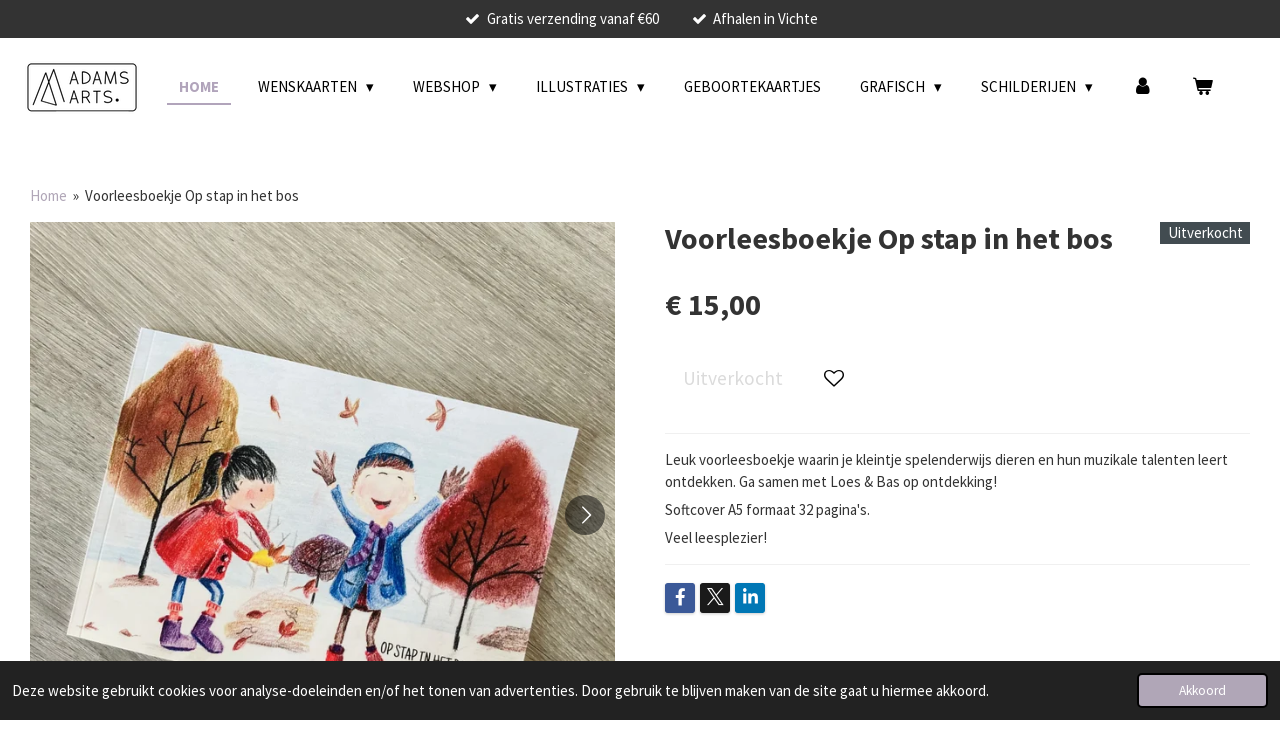

--- FILE ---
content_type: text/html; charset=UTF-8
request_url: https://www.annelienadamsarts.be/product/3057991/voorleesboekje-op-stap-in-het-bos
body_size: 15744
content:
<!DOCTYPE html>
<html lang="nl">
    <head>
        <meta http-equiv="Content-Type" content="text/html; charset=utf-8">
        <meta name="viewport" content="width=device-width, initial-scale=1.0, maximum-scale=5.0">
        <meta http-equiv="X-UA-Compatible" content="IE=edge">
        <link rel="canonical" href="https://www.annelienadamsarts.be/product/3057991/voorleesboekje-op-stap-in-het-bos">
        <link rel="sitemap" type="application/xml" href="https://www.annelienadamsarts.be/sitemap.xml">
        <meta property="og:title" content="Voorleesboekje Op stap in het bos | Adams Arts">
        <meta property="og:url" content="https://www.annelienadamsarts.be/product/3057991/voorleesboekje-op-stap-in-het-bos">
        <base href="https://www.annelienadamsarts.be/">
        <meta name="description" property="og:description" content="Leuk voorleesboekje waarin je kleintje spelenderwijs dieren en hun muzikale talenten leert ontdekken. Ga samen met Loes &amp;amp; Bas op ontdekking!
Softcover A5 formaat 32 pagina&#039;s.
Veel leesplezier!">
                <script nonce="0125ac54977716bcd6244f216d64f680">
            
            window.JOUWWEB = window.JOUWWEB || {};
            window.JOUWWEB.application = window.JOUWWEB.application || {};
            window.JOUWWEB.application = {"backends":[{"domain":"jouwweb.nl","freeDomain":"jouwweb.site"},{"domain":"webador.com","freeDomain":"webadorsite.com"},{"domain":"webador.de","freeDomain":"webadorsite.com"},{"domain":"webador.fr","freeDomain":"webadorsite.com"},{"domain":"webador.es","freeDomain":"webadorsite.com"},{"domain":"webador.it","freeDomain":"webadorsite.com"},{"domain":"jouwweb.be","freeDomain":"jouwweb.site"},{"domain":"webador.ie","freeDomain":"webadorsite.com"},{"domain":"webador.co.uk","freeDomain":"webadorsite.com"},{"domain":"webador.at","freeDomain":"webadorsite.com"},{"domain":"webador.be","freeDomain":"webadorsite.com"},{"domain":"webador.ch","freeDomain":"webadorsite.com"},{"domain":"webador.ch","freeDomain":"webadorsite.com"},{"domain":"webador.mx","freeDomain":"webadorsite.com"},{"domain":"webador.com","freeDomain":"webadorsite.com"},{"domain":"webador.dk","freeDomain":"webadorsite.com"},{"domain":"webador.se","freeDomain":"webadorsite.com"},{"domain":"webador.no","freeDomain":"webadorsite.com"},{"domain":"webador.fi","freeDomain":"webadorsite.com"},{"domain":"webador.ca","freeDomain":"webadorsite.com"},{"domain":"webador.ca","freeDomain":"webadorsite.com"},{"domain":"webador.pl","freeDomain":"webadorsite.com"},{"domain":"webador.com.au","freeDomain":"webadorsite.com"},{"domain":"webador.nz","freeDomain":"webadorsite.com"}],"editorLocale":"nl-BE","editorTimezone":"Europe\/Brussels","editorLanguage":"nl","analytics4TrackingId":"G-E6PZPGE4QM","analyticsDimensions":[],"backendDomain":"www.jouwweb.nl","backendShortDomain":"jouwweb.nl","backendKey":"jouwweb-nl","freeWebsiteDomain":"jouwweb.site","noSsl":false,"build":{"reference":"a70999d"},"linkHostnames":["www.jouwweb.nl","www.webador.com","www.webador.de","www.webador.fr","www.webador.es","www.webador.it","www.jouwweb.be","www.webador.ie","www.webador.co.uk","www.webador.at","www.webador.be","www.webador.ch","fr.webador.ch","www.webador.mx","es.webador.com","www.webador.dk","www.webador.se","www.webador.no","www.webador.fi","www.webador.ca","fr.webador.ca","www.webador.pl","www.webador.com.au","www.webador.nz"],"assetsUrl":"https:\/\/assets.jwwb.nl","loginUrl":"https:\/\/www.jouwweb.nl\/inloggen","publishUrl":"https:\/\/www.jouwweb.nl\/v2\/website\/1679215\/publish-proxy","adminUserOrIp":false,"pricing":{"plans":{"lite":{"amount":"700","currency":"EUR"},"pro":{"amount":"1200","currency":"EUR"},"business":{"amount":"2400","currency":"EUR"}},"yearlyDiscount":{"price":{"amount":"0","currency":"EUR"},"ratio":0,"percent":"0%","discountPrice":{"amount":"0","currency":"EUR"},"termPricePerMonth":{"amount":"0","currency":"EUR"},"termPricePerYear":{"amount":"0","currency":"EUR"}}},"hcUrl":{"add-product-variants":"https:\/\/help.jouwweb.nl\/hc\/nl\/articles\/28594307773201","basic-vs-advanced-shipping":"https:\/\/help.jouwweb.nl\/hc\/nl\/articles\/28594268794257","html-in-head":"https:\/\/help.jouwweb.nl\/hc\/nl\/articles\/28594336422545","link-domain-name":"https:\/\/help.jouwweb.nl\/hc\/nl\/articles\/28594325307409","optimize-for-mobile":"https:\/\/help.jouwweb.nl\/hc\/nl\/articles\/28594312927121","seo":"https:\/\/help.jouwweb.nl\/hc\/nl\/sections\/28507243966737","transfer-domain-name":"https:\/\/help.jouwweb.nl\/hc\/nl\/articles\/28594325232657","website-not-secure":"https:\/\/help.jouwweb.nl\/hc\/nl\/articles\/28594252935825"}};
            window.JOUWWEB.brand = {"type":"jouwweb","name":"JouwWeb","domain":"JouwWeb.nl","supportEmail":"support@jouwweb.nl"};
                    
                window.JOUWWEB = window.JOUWWEB || {};
                window.JOUWWEB.websiteRendering = {"locale":"nl-NL","timezone":"Europe\/Brussels","routes":{"api\/upload\/product-field":"\/_api\/upload\/product-field","checkout\/cart":"\/winkelwagen","payment":"\/bestelling-afronden\/:publicOrderId","payment\/forward":"\/bestelling-afronden\/:publicOrderId\/forward","public-order":"\/bestelling\/:publicOrderId","checkout\/authorize":"\/winkelwagen\/authorize\/:gateway","wishlist":"\/verlanglijst"}};
                                                    window.JOUWWEB.website = {"id":1679215,"locale":"nl-NL","enabled":true,"title":"Adams Arts","hasTitle":true,"roleOfLoggedInUser":null,"ownerLocale":"nl-BE","plan":"business","freeWebsiteDomain":"jouwweb.site","backendKey":"jouwweb-be","currency":"EUR","defaultLocale":"nl-NL","url":"https:\/\/www.annelienadamsarts.be\/","homepageSegmentId":6286457,"category":"webshop","isOffline":false,"isPublished":true,"locales":["nl-NL"],"allowed":{"ads":false,"credits":true,"externalLinks":true,"slideshow":true,"customDefaultSlideshow":true,"hostedAlbums":true,"moderators":true,"mailboxQuota":10,"statisticsVisitors":true,"statisticsDetailed":true,"statisticsMonths":-1,"favicon":true,"password":true,"freeDomains":2,"freeMailAccounts":1,"canUseLanguages":false,"fileUpload":true,"legacyFontSize":false,"webshop":true,"products":-1,"imageText":false,"search":true,"audioUpload":true,"videoUpload":5000,"allowDangerousForms":false,"allowHtmlCode":true,"mobileBar":true,"sidebar":true,"poll":false,"allowCustomForms":true,"allowBusinessListing":true,"allowCustomAnalytics":true,"allowAccountingLink":true,"digitalProducts":true,"sitemapElement":false},"mobileBar":{"enabled":true,"theme":"dark","email":{"active":true,"value":"annelienadams@hotmail.com"},"location":{"active":false},"phone":{"active":false},"whatsapp":{"active":false},"social":{"active":true,"network":"instagram","value":"annelienadamsarts"}},"webshop":{"enabled":true,"currency":"EUR","taxEnabled":true,"taxInclusive":true,"vatDisclaimerVisible":false,"orderNotice":"<p>Voor je bestelling kan je kiezen voor [1] ophalen in Vichte of [2] verzending.<\/p>","orderConfirmation":"<p>Hartelijk bedankt voor je bestelling!<\/p>\r\n<p>Ik maak zo snel mogelijk jouw bestelling klaar om het op de post te doen. Mochten er nog vragen zijn, dan kan je me steeds contacteren via <a href=\"mailto:hello@annelienadamsarts.be\">hello@annelienadamsarts.be<\/a>.<\/p>\r\n<p><br \/>Liefs,<br \/>Annelien Adams<\/p>","freeShipping":true,"freeShippingAmount":"60.00","shippingDisclaimerVisible":false,"pickupAllowed":true,"couponAllowed":true,"detailsPageAvailable":true,"socialMediaVisible":true,"termsPage":6286862,"termsPageUrl":"\/algemene-voorwaarden","extraTerms":null,"pricingVisible":true,"orderButtonVisible":true,"shippingAdvanced":true,"shippingAdvancedBackEnd":true,"soldOutVisible":true,"backInStockNotificationEnabled":false,"canAddProducts":true,"nextOrderNumber":448,"allowedServicePoints":[],"sendcloudConfigured":true,"sendcloudFallbackPublicKey":"a3d50033a59b4a598f1d7ce7e72aafdf","taxExemptionAllowed":true,"invoiceComment":null,"emptyCartVisible":true,"minimumOrderPrice":null,"productNumbersEnabled":false,"wishlistEnabled":true,"hideTaxOnCart":false},"isTreatedAsWebshop":true};                            window.JOUWWEB.cart = {"products":[],"coupon":null,"shippingCountryCode":null,"shippingChoice":null,"breakdown":[]};                            window.JOUWWEB.scripts = ["website-rendering\/webshop"];                        window.parent.JOUWWEB.colorPalette = window.JOUWWEB.colorPalette;
        </script>
                <title>Voorleesboekje Op stap in het bos | Adams Arts</title>
                                            <link href="https://primary.jwwb.nl/public/w/o/a/temp-wionxsrdhczcjyliaynh/touch-icon-iphone.png?bust=1603462046" rel="apple-touch-icon" sizes="60x60">                                                <link href="https://primary.jwwb.nl/public/w/o/a/temp-wionxsrdhczcjyliaynh/touch-icon-ipad.png?bust=1603462046" rel="apple-touch-icon" sizes="76x76">                                                <link href="https://primary.jwwb.nl/public/w/o/a/temp-wionxsrdhczcjyliaynh/touch-icon-iphone-retina.png?bust=1603462046" rel="apple-touch-icon" sizes="120x120">                                                <link href="https://primary.jwwb.nl/public/w/o/a/temp-wionxsrdhczcjyliaynh/touch-icon-ipad-retina.png?bust=1603462046" rel="apple-touch-icon" sizes="152x152">                                                <link href="https://primary.jwwb.nl/public/w/o/a/temp-wionxsrdhczcjyliaynh/favicon.png?bust=1603462046" rel="shortcut icon">                                                <link href="https://primary.jwwb.nl/public/w/o/a/temp-wionxsrdhczcjyliaynh/favicon.png?bust=1603462046" rel="icon">                                        <meta property="og:image" content="https&#x3A;&#x2F;&#x2F;primary.jwwb.nl&#x2F;public&#x2F;w&#x2F;o&#x2F;a&#x2F;temp-wionxsrdhczcjyliaynh&#x2F;8gqjok&#x2F;IMG_3825.jpg&#x3F;enable-io&#x3D;true&amp;enable&#x3D;upscale&amp;fit&#x3D;bounds&amp;width&#x3D;1200">
                    <meta property="og:image" content="https&#x3A;&#x2F;&#x2F;primary.jwwb.nl&#x2F;public&#x2F;w&#x2F;o&#x2F;a&#x2F;temp-wionxsrdhczcjyliaynh&#x2F;wvy85f&#x2F;IMG_3826.jpg&#x3F;enable-io&#x3D;true&amp;enable&#x3D;upscale&amp;fit&#x3D;bounds&amp;width&#x3D;1200">
                    <meta property="og:image" content="https&#x3A;&#x2F;&#x2F;primary.jwwb.nl&#x2F;public&#x2F;w&#x2F;o&#x2F;a&#x2F;temp-wionxsrdhczcjyliaynh&#x2F;0sjmjl&#x2F;IMG_3827.jpg&#x3F;enable-io&#x3D;true&amp;enable&#x3D;upscale&amp;fit&#x3D;bounds&amp;width&#x3D;1200">
                    <meta property="og:image" content="https&#x3A;&#x2F;&#x2F;primary.jwwb.nl&#x2F;public&#x2F;w&#x2F;o&#x2F;a&#x2F;temp-wionxsrdhczcjyliaynh&#x2F;6p4aya&#x2F;IMG_3828.jpg&#x3F;enable-io&#x3D;true&amp;enable&#x3D;upscale&amp;fit&#x3D;bounds&amp;width&#x3D;1200">
                    <meta property="og:image" content="https&#x3A;&#x2F;&#x2F;primary.jwwb.nl&#x2F;public&#x2F;w&#x2F;o&#x2F;a&#x2F;temp-wionxsrdhczcjyliaynh&#x2F;21137p&#x2F;IMG_3829.jpg&#x3F;enable-io&#x3D;true&amp;enable&#x3D;upscale&amp;fit&#x3D;bounds&amp;width&#x3D;1200">
                    <meta property="og:image" content="https&#x3A;&#x2F;&#x2F;primary.jwwb.nl&#x2F;public&#x2F;w&#x2F;o&#x2F;a&#x2F;temp-wionxsrdhczcjyliaynh&#x2F;h9o7qb&#x2F;IMG_3831.jpg&#x3F;enable-io&#x3D;true&amp;enable&#x3D;upscale&amp;fit&#x3D;bounds&amp;width&#x3D;1200">
                    <meta property="og:image" content="https&#x3A;&#x2F;&#x2F;primary.jwwb.nl&#x2F;public&#x2F;w&#x2F;o&#x2F;a&#x2F;temp-wionxsrdhczcjyliaynh&#x2F;srlcmw&#x2F;IMG_3832.jpg&#x3F;enable-io&#x3D;true&amp;enable&#x3D;upscale&amp;fit&#x3D;bounds&amp;width&#x3D;1200">
                    <meta property="og:image" content="https&#x3A;&#x2F;&#x2F;primary.jwwb.nl&#x2F;public&#x2F;w&#x2F;o&#x2F;a&#x2F;temp-wionxsrdhczcjyliaynh&#x2F;pgtupo&#x2F;IMG_3833.jpg&#x3F;enable-io&#x3D;true&amp;enable&#x3D;upscale&amp;fit&#x3D;bounds&amp;width&#x3D;1200">
                    <meta property="og:image" content="https&#x3A;&#x2F;&#x2F;primary.jwwb.nl&#x2F;public&#x2F;w&#x2F;o&#x2F;a&#x2F;temp-wionxsrdhczcjyliaynh&#x2F;3mh9xi&#x2F;IMG_3834.jpg&#x3F;enable-io&#x3D;true&amp;enable&#x3D;upscale&amp;fit&#x3D;bounds&amp;width&#x3D;1200">
                    <meta property="og:image" content="https&#x3A;&#x2F;&#x2F;primary.jwwb.nl&#x2F;public&#x2F;w&#x2F;o&#x2F;a&#x2F;temp-wionxsrdhczcjyliaynh&#x2F;ik-koop-belgisch-sticker-01-2-high.webp">
                                    <meta name="twitter:card" content="summary_large_image">
                        <meta property="twitter:image" content="https&#x3A;&#x2F;&#x2F;primary.jwwb.nl&#x2F;public&#x2F;w&#x2F;o&#x2F;a&#x2F;temp-wionxsrdhczcjyliaynh&#x2F;8gqjok&#x2F;IMG_3825.jpg&#x3F;enable-io&#x3D;true&amp;enable&#x3D;upscale&amp;fit&#x3D;bounds&amp;width&#x3D;1200">
                                                    <meta name="facebook-domain-verification" content="jgu83p65oeekq6h6rz1w5wf7rqkzu1">
<!-- Meta Pixel Code -->
<script>
  !function(f,b,e,v,n,t,s)
  {if(f.fbq)return;n=f.fbq=function(){n.callMethod?
  n.callMethod.apply(n,arguments):n.queue.push(arguments)};
  if(!f._fbq)f._fbq=n;n.push=n;n.loaded=!0;n.version='2.0';
  n.queue=[];t=b.createElement(e);t.async=!0;
  t.src=v;s=b.getElementsByTagName(e)[0];
  s.parentNode.insertBefore(t,s)}(window, document,'script',
  'https://connect.facebook.net/en_US/fbevents.js');
  fbq('init', '302257792072712');
  fbq('track', 'PageView');
</script>
<noscript><img height="1" width="1" style="display:none" src="https://www.facebook.com/tr?id=302257792072712&amp;ev=PageView&amp;noscript=1"></noscript>
<!-- End Meta Pixel Code -->
                            <script src="https://plausible.io/js/script.manual.js" nonce="0125ac54977716bcd6244f216d64f680" data-turbo-track="reload" defer data-domain="shard15.jouwweb.nl"></script>
<link rel="stylesheet" type="text/css" href="https://gfonts.jwwb.nl/css?display=fallback&amp;family=Source+Sans+Pro%3A400%2C700%2C400italic%2C700italic" nonce="0125ac54977716bcd6244f216d64f680" data-turbo-track="dynamic">
<script src="https://assets.jwwb.nl/assets/build/website-rendering/nl-NL.js?bust=af8dcdef13a1895089e9" nonce="0125ac54977716bcd6244f216d64f680" data-turbo-track="reload" defer></script>
<script src="https://assets.jwwb.nl/assets/website-rendering/runtime.d9e65c74d3b5e295ad0f.js?bust=5de238b33c4b1a20f3c0" nonce="0125ac54977716bcd6244f216d64f680" data-turbo-track="reload" defer></script>
<script src="https://assets.jwwb.nl/assets/website-rendering/103.3d75ec3708e54af67f50.js?bust=cb0aa3c978e146edbd0d" nonce="0125ac54977716bcd6244f216d64f680" data-turbo-track="reload" defer></script>
<script src="https://assets.jwwb.nl/assets/website-rendering/main.6c004a767490927f72a8.js?bust=0aecfeb21e6e5b700b49" nonce="0125ac54977716bcd6244f216d64f680" data-turbo-track="reload" defer></script>
<link rel="preload" href="https://assets.jwwb.nl/assets/website-rendering/styles.f78188d346eb1faf64a5.css?bust=7a6e6f2cb6becdc09bb5" as="style">
<link rel="preload" href="https://assets.jwwb.nl/assets/website-rendering/fonts/icons-website-rendering/font/website-rendering.woff2?bust=bd2797014f9452dadc8e" as="font" crossorigin>
<link rel="preconnect" href="https://gfonts.jwwb.nl">
<link rel="stylesheet" type="text/css" href="https://assets.jwwb.nl/assets/website-rendering/styles.f78188d346eb1faf64a5.css?bust=7a6e6f2cb6becdc09bb5" nonce="0125ac54977716bcd6244f216d64f680" data-turbo-track="dynamic">
<link rel="preconnect" href="https://assets.jwwb.nl">
<link rel="stylesheet" type="text/css" href="https://primary.jwwb.nl/public/w/o/a/temp-wionxsrdhczcjyliaynh/style.css?bust=1768389558" nonce="0125ac54977716bcd6244f216d64f680" data-turbo-track="dynamic">    </head>
    <body
        id="top"
        class="jw-is-no-slideshow jw-header-is-image jw-is-segment-product jw-is-frontend jw-is-no-sidebar jw-is-messagebar jw-is-no-touch-device jw-is-no-mobile"
                                    data-jouwweb-page="3057991"
                                                data-jouwweb-segment-id="3057991"
                                                data-jouwweb-segment-type="product"
                                                data-template-threshold="960"
                                                data-template-name="business-banner&#x7C;skew"
                            itemscope
        itemtype="https://schema.org/Product"
    >
                                    <meta itemprop="url" content="https://www.annelienadamsarts.be/product/3057991/voorleesboekje-op-stap-in-het-bos">
        <div class="jw-background"></div>
        <div class="jw-body">
            <div class="jw-mobile-menu jw-mobile-is-logo js-mobile-menu">
            <button
            type="button"
            class="jw-mobile-menu__button jw-mobile-toggle"
            aria-label="Open / sluit menu"
        >
            <span class="jw-icon-burger"></span>
        </button>
        <div class="jw-mobile-header jw-mobile-header--image">
        <a            class="jw-mobile-header-content"
                            href="/"
                        >
                            <img class="jw-mobile-logo jw-mobile-logo--landscape" src="https://primary.jwwb.nl/public/w/o/a/temp-wionxsrdhczcjyliaynh/sot70x/logo-adams-arts-1.png?enable-io=true&amp;enable=upscale&amp;height=70" srcset="https://primary.jwwb.nl/public/w/o/a/temp-wionxsrdhczcjyliaynh/sot70x/logo-adams-arts-1.png?enable-io=true&amp;enable=upscale&amp;height=70 1x, https://primary.jwwb.nl/public/w/o/a/temp-wionxsrdhczcjyliaynh/sot70x/logo-adams-arts-1.png?enable-io=true&amp;enable=upscale&amp;height=140&amp;quality=70 2x" alt="Adams Arts" title="Adams Arts">                                </a>
    </div>

        <a
        href="/winkelwagen"
        class="jw-mobile-menu__button jw-mobile-header-cart">
        <span class="jw-icon-badge-wrapper">
            <span class="website-rendering-icon-basket"></span>
            <span class="jw-icon-badge hidden"></span>
        </span>
    </a>
    
    </div>
            <div class="message-bar message-bar--dark"><div class="message-bar__container"><ul class="message-bar-usps"><li class="message-bar-usps__item"><i class="website-rendering-icon-ok"></i><span>Gratis verzending vanaf €60 </span></li><li class="message-bar-usps__item"><i class="website-rendering-icon-ok"></i><span>Afhalen in Vichte</span></li></ul></div></div><script nonce="0125ac54977716bcd6244f216d64f680">
    JOUWWEB.templateConfig = {
        header: {
            mobileSelector: '.jw-mobile-menu',
            updatePusher: function (headerHeight, state) {
                $('.jw-menu-clone').css('top', headerHeight);
            },
        },
    };
</script>
<header class="header-wrap js-topbar-content-container">
    <div class="header">
        <div class="jw-header-logo">
            <div
    id="jw-header-image-container"
    class="jw-header jw-header-image jw-header-image-toggle"
    style="flex-basis: 124px; max-width: 124px; flex-shrink: 1;"
>
            <a href="/">
        <img id="jw-header-image" data-image-id="82112137" srcset="https://primary.jwwb.nl/public/w/o/a/temp-wionxsrdhczcjyliaynh/sot70x/logo-adams-arts-1.png?enable-io=true&amp;width=124 124w, https://primary.jwwb.nl/public/w/o/a/temp-wionxsrdhczcjyliaynh/sot70x/logo-adams-arts-1.png?enable-io=true&amp;width=248 248w" class="jw-header-image" title="Adams Arts" style="max-height: 80px;" sizes="124px" width="124" height="58" intrinsicsize="124.00 x 58.00" alt="Adams Arts">                </a>
    </div>
        <div
    class="jw-header jw-header-title-container jw-header-text jw-header-text-toggle"
    data-stylable="true"
>
    <a        id="jw-header-title"
        class="jw-header-title"
                    href="/"
            >
        Adams Arts    </a>
</div>
</div>
    </div>
    <nav class="menu jw-menu-copy">
        <ul
    id="jw-menu"
    class="jw-menu jw-menu-horizontal"
            >
            <li
    class="jw-menu-item jw-menu-is-active"
>
        <a        class="jw-menu-link js-active-menu-item"
        href="/"                                            data-page-link-id="6286457"
                            >
                <span class="">
            Home        </span>
            </a>
                </li>
            <li
    class="jw-menu-item jw-menu-has-submenu"
>
        <a        class="jw-menu-link"
        href="/wenskaarten"                                            data-page-link-id="6286497"
                            >
                <span class="">
            Wenskaarten        </span>
                    <span class="jw-arrow jw-arrow-toplevel"></span>
            </a>
                    <ul
            class="jw-submenu"
                    >
                            <li
    class="jw-menu-item"
>
        <a        class="jw-menu-link"
        href="/wenskaarten/troost"                                            data-page-link-id="6509968"
                            >
                <span class="">
            Troost        </span>
            </a>
                </li>
                            <li
    class="jw-menu-item"
>
        <a        class="jw-menu-link"
        href="/wenskaarten/verjaardag"                                            data-page-link-id="6318668"
                            >
                <span class="">
            Verjaardag        </span>
            </a>
                </li>
                            <li
    class="jw-menu-item"
>
        <a        class="jw-menu-link"
        href="/wenskaarten/geboorte"                                            data-page-link-id="6330395"
                            >
                <span class="">
            Geboorte        </span>
            </a>
                </li>
                            <li
    class="jw-menu-item"
>
        <a        class="jw-menu-link"
        href="/wenskaarten/algemene-wenskaarten"                                            data-page-link-id="9864485"
                            >
                <span class="">
            Algemene wenskaarten        </span>
            </a>
                </li>
                            <li
    class="jw-menu-item"
>
        <a        class="jw-menu-link"
        href="/wenskaarten/trouwen"                                            data-page-link-id="6331537"
                            >
                <span class="">
            Trouwen        </span>
            </a>
                </li>
                            <li
    class="jw-menu-item"
>
        <a        class="jw-menu-link"
        href="/wenskaarten/pensioen"                                            data-page-link-id="10790592"
                            >
                <span class="">
            Pensioen        </span>
            </a>
                </li>
                            <li
    class="jw-menu-item"
>
        <a        class="jw-menu-link"
        href="/wenskaarten/bedankt"                                            data-page-link-id="8013580"
                            >
                <span class="">
            Bedankt        </span>
            </a>
                </li>
                            <li
    class="jw-menu-item"
>
        <a        class="jw-menu-link"
        href="/wenskaarten/beterschap"                                            data-page-link-id="7130370"
                            >
                <span class="">
            Beterschap        </span>
            </a>
                </li>
                            <li
    class="jw-menu-item"
>
        <a        class="jw-menu-link"
        href="/wenskaarten/rijbewijs-geslaagd"                                            data-page-link-id="23639468"
                            >
                <span class="">
            Rijbewijs geslaagd        </span>
            </a>
                </li>
                            <li
    class="jw-menu-item"
>
        <a        class="jw-menu-link"
        href="/wenskaarten/nieuwe-woning"                                            data-page-link-id="32901671"
                            >
                <span class="">
            Nieuwe woning        </span>
            </a>
                </li>
                            <li
    class="jw-menu-item"
>
        <a        class="jw-menu-link"
        href="/wenskaarten/dierenprint"                                            data-page-link-id="6293489"
                            >
                <span class="">
            Dierenprint        </span>
            </a>
                </li>
                            <li
    class="jw-menu-item"
>
        <a        class="jw-menu-link"
        href="/wenskaarten/tekstprint"                                            data-page-link-id="6293492"
                            >
                <span class="">
            Tekstprint        </span>
            </a>
                </li>
                            <li
    class="jw-menu-item"
>
        <a        class="jw-menu-link"
        href="/wenskaarten/moederdag-vaderdag"                                            data-page-link-id="7130589"
                            >
                <span class="">
            Moederdag &amp; vaderdag        </span>
            </a>
                </li>
                            <li
    class="jw-menu-item"
>
        <a        class="jw-menu-link"
        href="/wenskaarten/communie-lentefeest"                                            data-page-link-id="13107360"
                            >
                <span class="">
            Communie &amp; lentefeest        </span>
            </a>
                </li>
                            <li
    class="jw-menu-item"
>
        <a        class="jw-menu-link"
        href="/wenskaarten/einde-schooljaar"                                            data-page-link-id="9764785"
                            >
                <span class="">
            Einde schooljaar        </span>
            </a>
                </li>
                            <li
    class="jw-menu-item"
>
        <a        class="jw-menu-link"
        href="/wenskaarten/op-kamp-gaan"                                            data-page-link-id="9663105"
                            >
                <span class="">
            Op kamp gaan        </span>
            </a>
                </li>
                            <li
    class="jw-menu-item"
>
        <a        class="jw-menu-link"
        href="/wenskaarten/kerstkaarten"                                            data-page-link-id="10843375"
                            >
                <span class="">
            Kerstkaarten        </span>
            </a>
                </li>
                            <li
    class="jw-menu-item"
>
        <a        class="jw-menu-link"
        href="/wenskaarten/sets-kerstkaarten"                                            data-page-link-id="6298554"
                            >
                <span class="">
            Sets kerstkaarten        </span>
            </a>
                </li>
                    </ul>
        </li>
            <li
    class="jw-menu-item jw-menu-has-submenu"
>
        <a        class="jw-menu-link"
        href="/webshop"                                            data-page-link-id="8592536"
                            >
                <span class="">
            Webshop        </span>
                    <span class="jw-arrow jw-arrow-toplevel"></span>
            </a>
                    <ul
            class="jw-submenu"
                    >
                            <li
    class="jw-menu-item"
>
        <a        class="jw-menu-link"
        href="/webshop/marker-magic-leren-illustreren-met-alcoholmarkers"                                            data-page-link-id="30984224"
                            >
                <span class="">
            Marker Magic - leren illustreren met alcoholmarkers        </span>
            </a>
                </li>
                            <li
    class="jw-menu-item"
>
        <a        class="jw-menu-link"
        href="/webshop/posters-met-kleurrijke-illustraties"                                            data-page-link-id="31135130"
                            >
                <span class="">
            Posters met kleurrijke illustraties        </span>
            </a>
                </li>
                            <li
    class="jw-menu-item"
>
        <a        class="jw-menu-link"
        href="/webshop/kinderboekje-vrolijke-dieren"                                            data-page-link-id="28051364"
                            >
                <span class="">
            Kinderboekje Vrolijke dieren        </span>
            </a>
                </li>
                            <li
    class="jw-menu-item"
>
        <a        class="jw-menu-link"
        href="/webshop/verjaardagskalender"                                            data-page-link-id="23113365"
                            >
                <span class="">
            Verjaardagskalender        </span>
            </a>
                </li>
                            <li
    class="jw-menu-item"
>
        <a        class="jw-menu-link"
        href="/webshop/uitnodigingen-verjaardag"                                            data-page-link-id="11123791"
                            >
                <span class="">
            Uitnodigingen verjaardag        </span>
            </a>
                </li>
                            <li
    class="jw-menu-item"
>
        <a        class="jw-menu-link"
        href="/webshop/dagritmekaarten"                                            data-page-link-id="29826793"
                            >
                <span class="">
            Dagritmekaarten        </span>
            </a>
                </li>
                            <li
    class="jw-menu-item"
>
        <a        class="jw-menu-link"
        href="/webshop/aftelkalenders"                                            data-page-link-id="23237469"
                            >
                <span class="">
            Aftelkalenders        </span>
            </a>
                </li>
                            <li
    class="jw-menu-item"
>
        <a        class="jw-menu-link"
        href="/webshop/alfabetposter"                                            data-page-link-id="22306272"
                            >
                <span class="">
            Alfabetposter        </span>
            </a>
                </li>
                            <li
    class="jw-menu-item"
>
        <a        class="jw-menu-link"
        href="/webshop/cijferposter-leren-tellen-van-1-tot-10"                                            data-page-link-id="9455509"
                            >
                <span class="">
            Cijferposter: leren tellen van 1 tot 10        </span>
            </a>
                </li>
                            <li
    class="jw-menu-item"
>
        <a        class="jw-menu-link"
        href="/webshop/notitieblok"                                            data-page-link-id="10188591"
                            >
                <span class="">
            Notitieblok        </span>
            </a>
                </li>
                            <li
    class="jw-menu-item"
>
        <a        class="jw-menu-link"
        href="/webshop/opstrijkpatches-kledingtransfers"                                            data-page-link-id="24994169"
                            >
                <span class="">
            Opstrijkpatches &amp; kledingtransfers        </span>
            </a>
                </li>
                            <li
    class="jw-menu-item"
>
        <a        class="jw-menu-link"
        href="/webshop/katoenen-tassen-met-illustratie"                                            data-page-link-id="22779175"
                            >
                <span class="">
            Katoenen tassen met illustratie        </span>
            </a>
                </li>
                            <li
    class="jw-menu-item"
>
        <a        class="jw-menu-link"
        href="/webshop/kleurrijke-plaktattoos"                                            data-page-link-id="24055419"
                            >
                <span class="">
            Kleurrijke plaktattoos        </span>
            </a>
                </li>
                            <li
    class="jw-menu-item"
>
        <a        class="jw-menu-link"
        href="/webshop/gezelschapsspelen"                                            data-page-link-id="18702595"
                            >
                <span class="">
            Gezelschapsspelen        </span>
            </a>
                </li>
                            <li
    class="jw-menu-item"
>
        <a        class="jw-menu-link"
        href="/webshop/routekaart-op-reis"                                            data-page-link-id="27100382"
                            >
                <span class="">
            Routekaart - op reis        </span>
            </a>
                </li>
                            <li
    class="jw-menu-item"
>
        <a        class="jw-menu-link"
        href="/webshop/checklists-op-reis"                                            data-page-link-id="27546382"
                            >
                <span class="">
            Checklists op reis        </span>
            </a>
                </li>
                            <li
    class="jw-menu-item"
>
        <a        class="jw-menu-link"
        href="/webshop/gratis-kleurplaten"                                            data-page-link-id="11480389"
                            >
                <span class="">
            Gratis kleurplaten        </span>
            </a>
                </li>
                    </ul>
        </li>
            <li
    class="jw-menu-item jw-menu-has-submenu"
>
        <a        class="jw-menu-link"
        href="/illustraties"                                            data-page-link-id="8070712"
                            >
                <span class="">
            Illustraties        </span>
                    <span class="jw-arrow jw-arrow-toplevel"></span>
            </a>
                    <ul
            class="jw-submenu"
                    >
                            <li
    class="jw-menu-item"
>
        <a        class="jw-menu-link"
        href="/illustraties/illustraties-vrolijk-en-kleurrijk"                                            data-page-link-id="25636943"
                            >
                <span class="">
            Illustraties: vrolijk en kleurrijk        </span>
            </a>
                </li>
                            <li
    class="jw-menu-item"
>
        <a        class="jw-menu-link"
        href="/illustraties/illustratie-familieportret-maken"                                            data-page-link-id="6289215"
                            >
                <span class="">
            Illustratie familieportret maken        </span>
            </a>
                </li>
                            <li
    class="jw-menu-item"
>
        <a        class="jw-menu-link"
        href="/illustraties/illustraties-op-maat-uniek"                                            data-page-link-id="26339895"
                            >
                <span class="">
            Illustraties op maat: uniek        </span>
            </a>
                </li>
                    </ul>
        </li>
            <li
    class="jw-menu-item"
>
        <a        class="jw-menu-link"
        href="/geboortekaartjes"                                            data-page-link-id="18895383"
                            >
                <span class="">
            Geboortekaartjes        </span>
            </a>
                </li>
            <li
    class="jw-menu-item jw-menu-has-submenu"
>
        <a        class="jw-menu-link"
        href="/grafisch"                                            data-page-link-id="6287507"
                            >
                <span class="">
            Grafisch        </span>
                    <span class="jw-arrow jw-arrow-toplevel"></span>
            </a>
                    <ul
            class="jw-submenu"
                    >
                            <li
    class="jw-menu-item"
>
        <a        class="jw-menu-link"
        href="/grafisch/geboortekaartjes-op-maat"                                            data-page-link-id="31936234"
                            >
                <span class="">
            Geboortekaartjes op maat        </span>
            </a>
                </li>
                            <li
    class="jw-menu-item"
>
        <a        class="jw-menu-link"
        href="/grafisch/bedrijfsdrukwerk"                                            data-page-link-id="31935915"
                            >
                <span class="">
            Bedrijfsdrukwerk        </span>
            </a>
                </li>
                    </ul>
        </li>
            <li
    class="jw-menu-item jw-menu-has-submenu"
>
        <a        class="jw-menu-link"
        href="/schilderijen"                                            data-page-link-id="6286530"
                            >
                <span class="">
            Schilderijen        </span>
                    <span class="jw-arrow jw-arrow-toplevel"></span>
            </a>
                    <ul
            class="jw-submenu"
                    >
                            <li
    class="jw-menu-item"
>
        <a        class="jw-menu-link"
        href="/schilderijen/string-collection"                                            data-page-link-id="18963202"
                            >
                <span class="">
            String collection        </span>
            </a>
                </li>
                            <li
    class="jw-menu-item"
>
        <a        class="jw-menu-link"
        href="/schilderijen/nature-collection"                                            data-page-link-id="18989299"
                            >
                <span class="">
            Nature collection        </span>
            </a>
                </li>
                            <li
    class="jw-menu-item"
>
        <a        class="jw-menu-link"
        href="/schilderijen/color-collection"                                            data-page-link-id="18989415"
                            >
                <span class="">
            Color collection        </span>
            </a>
                </li>
                            <li
    class="jw-menu-item"
>
        <a        class="jw-menu-link"
        href="/schilderijen/watercolor-collection"                                            data-page-link-id="19075549"
                            >
                <span class="">
            Watercolor collection        </span>
            </a>
                </li>
                            <li
    class="jw-menu-item"
>
        <a        class="jw-menu-link"
        href="/schilderijen/sold"                                            data-page-link-id="18989203"
                            >
                <span class="">
            Sold        </span>
            </a>
                </li>
                    </ul>
        </li>
            <li
    class="jw-menu-item"
>
        <a        class="jw-menu-link jw-menu-link--icon"
        href="/account"                                                            title="Account"
            >
                                <span class="website-rendering-icon-user"></span>
                            <span class="hidden-desktop-horizontal-menu">
            Account        </span>
            </a>
                </li>
            <li
    class="jw-menu-item jw-menu-wishlist-item js-menu-wishlist-item jw-menu-wishlist-item--hidden"
>
        <a        class="jw-menu-link jw-menu-link--icon"
        href="/verlanglijst"                                                            title="Verlanglijst"
            >
                                    <span class="jw-icon-badge-wrapper">
                        <span class="website-rendering-icon-heart"></span>
                                            <span class="jw-icon-badge hidden">
                    0                </span>
                            <span class="hidden-desktop-horizontal-menu">
            Verlanglijst        </span>
            </a>
                </li>
            <li
    class="jw-menu-item js-menu-cart-item "
>
        <a        class="jw-menu-link jw-menu-link--icon"
        href="/winkelwagen"                                                            title="Winkelwagen"
            >
                                    <span class="jw-icon-badge-wrapper">
                        <span class="website-rendering-icon-basket"></span>
                                            <span class="jw-icon-badge hidden">
                    0                </span>
                            <span class="hidden-desktop-horizontal-menu">
            Winkelwagen        </span>
            </a>
                </li>
    
    </ul>

    <script nonce="0125ac54977716bcd6244f216d64f680" id="jw-mobile-menu-template" type="text/template">
        <ul id="jw-menu" class="jw-menu jw-menu-horizontal jw-menu-spacing--mobile-bar">
                            <li
    class="jw-menu-item jw-menu-is-active"
>
        <a        class="jw-menu-link js-active-menu-item"
        href="/"                                            data-page-link-id="6286457"
                            >
                <span class="">
            Home        </span>
            </a>
                </li>
                            <li
    class="jw-menu-item jw-menu-has-submenu"
>
        <a        class="jw-menu-link"
        href="/wenskaarten"                                            data-page-link-id="6286497"
                            >
                <span class="">
            Wenskaarten        </span>
                    <span class="jw-arrow jw-arrow-toplevel"></span>
            </a>
                    <ul
            class="jw-submenu"
                    >
                            <li
    class="jw-menu-item"
>
        <a        class="jw-menu-link"
        href="/wenskaarten/troost"                                            data-page-link-id="6509968"
                            >
                <span class="">
            Troost        </span>
            </a>
                </li>
                            <li
    class="jw-menu-item"
>
        <a        class="jw-menu-link"
        href="/wenskaarten/verjaardag"                                            data-page-link-id="6318668"
                            >
                <span class="">
            Verjaardag        </span>
            </a>
                </li>
                            <li
    class="jw-menu-item"
>
        <a        class="jw-menu-link"
        href="/wenskaarten/geboorte"                                            data-page-link-id="6330395"
                            >
                <span class="">
            Geboorte        </span>
            </a>
                </li>
                            <li
    class="jw-menu-item"
>
        <a        class="jw-menu-link"
        href="/wenskaarten/algemene-wenskaarten"                                            data-page-link-id="9864485"
                            >
                <span class="">
            Algemene wenskaarten        </span>
            </a>
                </li>
                            <li
    class="jw-menu-item"
>
        <a        class="jw-menu-link"
        href="/wenskaarten/trouwen"                                            data-page-link-id="6331537"
                            >
                <span class="">
            Trouwen        </span>
            </a>
                </li>
                            <li
    class="jw-menu-item"
>
        <a        class="jw-menu-link"
        href="/wenskaarten/pensioen"                                            data-page-link-id="10790592"
                            >
                <span class="">
            Pensioen        </span>
            </a>
                </li>
                            <li
    class="jw-menu-item"
>
        <a        class="jw-menu-link"
        href="/wenskaarten/bedankt"                                            data-page-link-id="8013580"
                            >
                <span class="">
            Bedankt        </span>
            </a>
                </li>
                            <li
    class="jw-menu-item"
>
        <a        class="jw-menu-link"
        href="/wenskaarten/beterschap"                                            data-page-link-id="7130370"
                            >
                <span class="">
            Beterschap        </span>
            </a>
                </li>
                            <li
    class="jw-menu-item"
>
        <a        class="jw-menu-link"
        href="/wenskaarten/rijbewijs-geslaagd"                                            data-page-link-id="23639468"
                            >
                <span class="">
            Rijbewijs geslaagd        </span>
            </a>
                </li>
                            <li
    class="jw-menu-item"
>
        <a        class="jw-menu-link"
        href="/wenskaarten/nieuwe-woning"                                            data-page-link-id="32901671"
                            >
                <span class="">
            Nieuwe woning        </span>
            </a>
                </li>
                            <li
    class="jw-menu-item"
>
        <a        class="jw-menu-link"
        href="/wenskaarten/dierenprint"                                            data-page-link-id="6293489"
                            >
                <span class="">
            Dierenprint        </span>
            </a>
                </li>
                            <li
    class="jw-menu-item"
>
        <a        class="jw-menu-link"
        href="/wenskaarten/tekstprint"                                            data-page-link-id="6293492"
                            >
                <span class="">
            Tekstprint        </span>
            </a>
                </li>
                            <li
    class="jw-menu-item"
>
        <a        class="jw-menu-link"
        href="/wenskaarten/moederdag-vaderdag"                                            data-page-link-id="7130589"
                            >
                <span class="">
            Moederdag &amp; vaderdag        </span>
            </a>
                </li>
                            <li
    class="jw-menu-item"
>
        <a        class="jw-menu-link"
        href="/wenskaarten/communie-lentefeest"                                            data-page-link-id="13107360"
                            >
                <span class="">
            Communie &amp; lentefeest        </span>
            </a>
                </li>
                            <li
    class="jw-menu-item"
>
        <a        class="jw-menu-link"
        href="/wenskaarten/einde-schooljaar"                                            data-page-link-id="9764785"
                            >
                <span class="">
            Einde schooljaar        </span>
            </a>
                </li>
                            <li
    class="jw-menu-item"
>
        <a        class="jw-menu-link"
        href="/wenskaarten/op-kamp-gaan"                                            data-page-link-id="9663105"
                            >
                <span class="">
            Op kamp gaan        </span>
            </a>
                </li>
                            <li
    class="jw-menu-item"
>
        <a        class="jw-menu-link"
        href="/wenskaarten/kerstkaarten"                                            data-page-link-id="10843375"
                            >
                <span class="">
            Kerstkaarten        </span>
            </a>
                </li>
                            <li
    class="jw-menu-item"
>
        <a        class="jw-menu-link"
        href="/wenskaarten/sets-kerstkaarten"                                            data-page-link-id="6298554"
                            >
                <span class="">
            Sets kerstkaarten        </span>
            </a>
                </li>
                    </ul>
        </li>
                            <li
    class="jw-menu-item jw-menu-has-submenu"
>
        <a        class="jw-menu-link"
        href="/webshop"                                            data-page-link-id="8592536"
                            >
                <span class="">
            Webshop        </span>
                    <span class="jw-arrow jw-arrow-toplevel"></span>
            </a>
                    <ul
            class="jw-submenu"
                    >
                            <li
    class="jw-menu-item"
>
        <a        class="jw-menu-link"
        href="/webshop/marker-magic-leren-illustreren-met-alcoholmarkers"                                            data-page-link-id="30984224"
                            >
                <span class="">
            Marker Magic - leren illustreren met alcoholmarkers        </span>
            </a>
                </li>
                            <li
    class="jw-menu-item"
>
        <a        class="jw-menu-link"
        href="/webshop/posters-met-kleurrijke-illustraties"                                            data-page-link-id="31135130"
                            >
                <span class="">
            Posters met kleurrijke illustraties        </span>
            </a>
                </li>
                            <li
    class="jw-menu-item"
>
        <a        class="jw-menu-link"
        href="/webshop/kinderboekje-vrolijke-dieren"                                            data-page-link-id="28051364"
                            >
                <span class="">
            Kinderboekje Vrolijke dieren        </span>
            </a>
                </li>
                            <li
    class="jw-menu-item"
>
        <a        class="jw-menu-link"
        href="/webshop/verjaardagskalender"                                            data-page-link-id="23113365"
                            >
                <span class="">
            Verjaardagskalender        </span>
            </a>
                </li>
                            <li
    class="jw-menu-item"
>
        <a        class="jw-menu-link"
        href="/webshop/uitnodigingen-verjaardag"                                            data-page-link-id="11123791"
                            >
                <span class="">
            Uitnodigingen verjaardag        </span>
            </a>
                </li>
                            <li
    class="jw-menu-item"
>
        <a        class="jw-menu-link"
        href="/webshop/dagritmekaarten"                                            data-page-link-id="29826793"
                            >
                <span class="">
            Dagritmekaarten        </span>
            </a>
                </li>
                            <li
    class="jw-menu-item"
>
        <a        class="jw-menu-link"
        href="/webshop/aftelkalenders"                                            data-page-link-id="23237469"
                            >
                <span class="">
            Aftelkalenders        </span>
            </a>
                </li>
                            <li
    class="jw-menu-item"
>
        <a        class="jw-menu-link"
        href="/webshop/alfabetposter"                                            data-page-link-id="22306272"
                            >
                <span class="">
            Alfabetposter        </span>
            </a>
                </li>
                            <li
    class="jw-menu-item"
>
        <a        class="jw-menu-link"
        href="/webshop/cijferposter-leren-tellen-van-1-tot-10"                                            data-page-link-id="9455509"
                            >
                <span class="">
            Cijferposter: leren tellen van 1 tot 10        </span>
            </a>
                </li>
                            <li
    class="jw-menu-item"
>
        <a        class="jw-menu-link"
        href="/webshop/notitieblok"                                            data-page-link-id="10188591"
                            >
                <span class="">
            Notitieblok        </span>
            </a>
                </li>
                            <li
    class="jw-menu-item"
>
        <a        class="jw-menu-link"
        href="/webshop/opstrijkpatches-kledingtransfers"                                            data-page-link-id="24994169"
                            >
                <span class="">
            Opstrijkpatches &amp; kledingtransfers        </span>
            </a>
                </li>
                            <li
    class="jw-menu-item"
>
        <a        class="jw-menu-link"
        href="/webshop/katoenen-tassen-met-illustratie"                                            data-page-link-id="22779175"
                            >
                <span class="">
            Katoenen tassen met illustratie        </span>
            </a>
                </li>
                            <li
    class="jw-menu-item"
>
        <a        class="jw-menu-link"
        href="/webshop/kleurrijke-plaktattoos"                                            data-page-link-id="24055419"
                            >
                <span class="">
            Kleurrijke plaktattoos        </span>
            </a>
                </li>
                            <li
    class="jw-menu-item"
>
        <a        class="jw-menu-link"
        href="/webshop/gezelschapsspelen"                                            data-page-link-id="18702595"
                            >
                <span class="">
            Gezelschapsspelen        </span>
            </a>
                </li>
                            <li
    class="jw-menu-item"
>
        <a        class="jw-menu-link"
        href="/webshop/routekaart-op-reis"                                            data-page-link-id="27100382"
                            >
                <span class="">
            Routekaart - op reis        </span>
            </a>
                </li>
                            <li
    class="jw-menu-item"
>
        <a        class="jw-menu-link"
        href="/webshop/checklists-op-reis"                                            data-page-link-id="27546382"
                            >
                <span class="">
            Checklists op reis        </span>
            </a>
                </li>
                            <li
    class="jw-menu-item"
>
        <a        class="jw-menu-link"
        href="/webshop/gratis-kleurplaten"                                            data-page-link-id="11480389"
                            >
                <span class="">
            Gratis kleurplaten        </span>
            </a>
                </li>
                    </ul>
        </li>
                            <li
    class="jw-menu-item jw-menu-has-submenu"
>
        <a        class="jw-menu-link"
        href="/illustraties"                                            data-page-link-id="8070712"
                            >
                <span class="">
            Illustraties        </span>
                    <span class="jw-arrow jw-arrow-toplevel"></span>
            </a>
                    <ul
            class="jw-submenu"
                    >
                            <li
    class="jw-menu-item"
>
        <a        class="jw-menu-link"
        href="/illustraties/illustraties-vrolijk-en-kleurrijk"                                            data-page-link-id="25636943"
                            >
                <span class="">
            Illustraties: vrolijk en kleurrijk        </span>
            </a>
                </li>
                            <li
    class="jw-menu-item"
>
        <a        class="jw-menu-link"
        href="/illustraties/illustratie-familieportret-maken"                                            data-page-link-id="6289215"
                            >
                <span class="">
            Illustratie familieportret maken        </span>
            </a>
                </li>
                            <li
    class="jw-menu-item"
>
        <a        class="jw-menu-link"
        href="/illustraties/illustraties-op-maat-uniek"                                            data-page-link-id="26339895"
                            >
                <span class="">
            Illustraties op maat: uniek        </span>
            </a>
                </li>
                    </ul>
        </li>
                            <li
    class="jw-menu-item"
>
        <a        class="jw-menu-link"
        href="/geboortekaartjes"                                            data-page-link-id="18895383"
                            >
                <span class="">
            Geboortekaartjes        </span>
            </a>
                </li>
                            <li
    class="jw-menu-item jw-menu-has-submenu"
>
        <a        class="jw-menu-link"
        href="/grafisch"                                            data-page-link-id="6287507"
                            >
                <span class="">
            Grafisch        </span>
                    <span class="jw-arrow jw-arrow-toplevel"></span>
            </a>
                    <ul
            class="jw-submenu"
                    >
                            <li
    class="jw-menu-item"
>
        <a        class="jw-menu-link"
        href="/grafisch/geboortekaartjes-op-maat"                                            data-page-link-id="31936234"
                            >
                <span class="">
            Geboortekaartjes op maat        </span>
            </a>
                </li>
                            <li
    class="jw-menu-item"
>
        <a        class="jw-menu-link"
        href="/grafisch/bedrijfsdrukwerk"                                            data-page-link-id="31935915"
                            >
                <span class="">
            Bedrijfsdrukwerk        </span>
            </a>
                </li>
                    </ul>
        </li>
                            <li
    class="jw-menu-item jw-menu-has-submenu"
>
        <a        class="jw-menu-link"
        href="/schilderijen"                                            data-page-link-id="6286530"
                            >
                <span class="">
            Schilderijen        </span>
                    <span class="jw-arrow jw-arrow-toplevel"></span>
            </a>
                    <ul
            class="jw-submenu"
                    >
                            <li
    class="jw-menu-item"
>
        <a        class="jw-menu-link"
        href="/schilderijen/string-collection"                                            data-page-link-id="18963202"
                            >
                <span class="">
            String collection        </span>
            </a>
                </li>
                            <li
    class="jw-menu-item"
>
        <a        class="jw-menu-link"
        href="/schilderijen/nature-collection"                                            data-page-link-id="18989299"
                            >
                <span class="">
            Nature collection        </span>
            </a>
                </li>
                            <li
    class="jw-menu-item"
>
        <a        class="jw-menu-link"
        href="/schilderijen/color-collection"                                            data-page-link-id="18989415"
                            >
                <span class="">
            Color collection        </span>
            </a>
                </li>
                            <li
    class="jw-menu-item"
>
        <a        class="jw-menu-link"
        href="/schilderijen/watercolor-collection"                                            data-page-link-id="19075549"
                            >
                <span class="">
            Watercolor collection        </span>
            </a>
                </li>
                            <li
    class="jw-menu-item"
>
        <a        class="jw-menu-link"
        href="/schilderijen/sold"                                            data-page-link-id="18989203"
                            >
                <span class="">
            Sold        </span>
            </a>
                </li>
                    </ul>
        </li>
                            <li
    class="jw-menu-item"
>
        <a        class="jw-menu-link jw-menu-link--icon"
        href="/account"                                                            title="Account"
            >
                                <span class="website-rendering-icon-user"></span>
                            <span class="hidden-desktop-horizontal-menu">
            Account        </span>
            </a>
                </li>
                            <li
    class="jw-menu-item jw-menu-wishlist-item js-menu-wishlist-item jw-menu-wishlist-item--hidden"
>
        <a        class="jw-menu-link jw-menu-link--icon"
        href="/verlanglijst"                                                            title="Verlanglijst"
            >
                                    <span class="jw-icon-badge-wrapper">
                        <span class="website-rendering-icon-heart"></span>
                                            <span class="jw-icon-badge hidden">
                    0                </span>
                            <span class="hidden-desktop-horizontal-menu">
            Verlanglijst        </span>
            </a>
                </li>
            
                    </ul>
    </script>
    </nav>
</header>
<div class="main-content">
    
<main class="block-content">
    <div data-section-name="content" class="jw-section jw-section-content jw-responsive">
        <div class="jw-strip jw-strip--default jw-strip--style-color jw-strip--primary jw-strip--color-default jw-strip--padding-start"><div class="jw-strip__content-container"><div class="jw-strip__content jw-responsive">    
                        <nav class="jw-breadcrumbs" aria-label="Kruimelpad"><ol><li><a href="/" class="jw-breadcrumbs__link">Home</a></li><li><span class="jw-breadcrumbs__separator" aria-hidden="true">&raquo;</span><a href="/product/3057991/voorleesboekje-op-stap-in-het-bos" class="jw-breadcrumbs__link jw-breadcrumbs__link--current" aria-current="page">Voorleesboekje Op stap in het bos</a></li></ol></nav>    <div
        class="product-page js-product-container"
        data-webshop-product="&#x7B;&quot;id&quot;&#x3A;3057991,&quot;title&quot;&#x3A;&quot;Voorleesboekje&#x20;Op&#x20;stap&#x20;in&#x20;het&#x20;bos&quot;,&quot;url&quot;&#x3A;&quot;&#x5C;&#x2F;product&#x5C;&#x2F;3057991&#x5C;&#x2F;voorleesboekje-op-stap-in-het-bos&quot;,&quot;variants&quot;&#x3A;&#x5B;&#x7B;&quot;id&quot;&#x3A;10356244,&quot;stock&quot;&#x3A;0,&quot;limited&quot;&#x3A;true,&quot;propertyValueIds&quot;&#x3A;&#x5B;&#x5D;&#x7D;&#x5D;,&quot;image&quot;&#x3A;&#x7B;&quot;id&quot;&#x3A;34915537,&quot;url&quot;&#x3A;&quot;https&#x3A;&#x5C;&#x2F;&#x5C;&#x2F;primary.jwwb.nl&#x5C;&#x2F;public&#x5C;&#x2F;w&#x5C;&#x2F;o&#x5C;&#x2F;a&#x5C;&#x2F;temp-wionxsrdhczcjyliaynh&#x5C;&#x2F;IMG_3825.jpg&quot;,&quot;width&quot;&#x3A;800,&quot;height&quot;&#x3A;800&#x7D;&#x7D;"
        data-is-detail-view="1"
    >
                <div class="product-page__top">
            <h1 class="product-page__heading" itemprop="name">
                Voorleesboekje Op stap in het bos            </h1>
            <div class="product-sticker product-sticker--sold-out">Uitverkocht</div>                    </div>
                                <div class="product-page__image-container">
                <div
                    class="image-gallery"
                    role="group"
                    aria-roledescription="carousel"
                    aria-label="Productafbeeldingen"
                >
                    <div class="image-gallery__main">
                        <div
                            class="image-gallery__slides"
                            aria-live="polite"
                            aria-atomic="false"
                        >
                                                                                            <div
                                    class="image-gallery__slide-container"
                                    role="group"
                                    aria-roledescription="slide"
                                    aria-hidden="false"
                                    aria-label="1 van 9"
                                >
                                    <a
                                        class="image-gallery__slide-item"
                                        href="https://primary.jwwb.nl/public/w/o/a/temp-wionxsrdhczcjyliaynh/8gqjok/IMG_3825.jpg"
                                        data-width="1920"
                                        data-height="1920"
                                        data-image-id="34915537"
                                        tabindex="0"
                                    >
                                        <div class="image-gallery__slide-image">
                                            <img
                                                                                                    itemprop="image"
                                                    alt="Voorleesboekje&#x20;Op&#x20;stap&#x20;in&#x20;het&#x20;bos"
                                                                                                src="https://primary.jwwb.nl/public/w/o/a/temp-wionxsrdhczcjyliaynh/IMG_3825.jpg?enable-io=true&enable=upscale&width=600"
                                                srcset="https://primary.jwwb.nl/public/w/o/a/temp-wionxsrdhczcjyliaynh/8gqjok/IMG_3825.jpg?enable-io=true&width=600 600w, https://primary.jwwb.nl/public/w/o/a/temp-wionxsrdhczcjyliaynh/8gqjok/IMG_3825.jpg?enable-io=true&width=670 670w"
                                                sizes="(min-width: 960px) 50vw, 100vw"
                                                width="1920"
                                                height="1920"
                                            >
                                        </div>
                                    </a>
                                </div>
                                                                                            <div
                                    class="image-gallery__slide-container"
                                    role="group"
                                    aria-roledescription="slide"
                                    aria-hidden="true"
                                    aria-label="2 van 9"
                                >
                                    <a
                                        class="image-gallery__slide-item"
                                        href="https://primary.jwwb.nl/public/w/o/a/temp-wionxsrdhczcjyliaynh/wvy85f/IMG_3826.jpg"
                                        data-width="1920"
                                        data-height="1920"
                                        data-image-id="34915536"
                                        tabindex="-1"
                                    >
                                        <div class="image-gallery__slide-image">
                                            <img
                                                                                                    alt=""
                                                                                                src="https://primary.jwwb.nl/public/w/o/a/temp-wionxsrdhczcjyliaynh/IMG_3826.jpg?enable-io=true&enable=upscale&width=600"
                                                srcset="https://primary.jwwb.nl/public/w/o/a/temp-wionxsrdhczcjyliaynh/wvy85f/IMG_3826.jpg?enable-io=true&width=600 600w, https://primary.jwwb.nl/public/w/o/a/temp-wionxsrdhczcjyliaynh/wvy85f/IMG_3826.jpg?enable-io=true&width=670 670w"
                                                sizes="(min-width: 960px) 50vw, 100vw"
                                                width="1920"
                                                height="1920"
                                            >
                                        </div>
                                    </a>
                                </div>
                                                                                            <div
                                    class="image-gallery__slide-container"
                                    role="group"
                                    aria-roledescription="slide"
                                    aria-hidden="true"
                                    aria-label="3 van 9"
                                >
                                    <a
                                        class="image-gallery__slide-item"
                                        href="https://primary.jwwb.nl/public/w/o/a/temp-wionxsrdhczcjyliaynh/0sjmjl/IMG_3827.jpg"
                                        data-width="1920"
                                        data-height="1920"
                                        data-image-id="34915538"
                                        tabindex="-1"
                                    >
                                        <div class="image-gallery__slide-image">
                                            <img
                                                                                                    alt=""
                                                                                                src="https://primary.jwwb.nl/public/w/o/a/temp-wionxsrdhczcjyliaynh/IMG_3827.jpg?enable-io=true&enable=upscale&width=600"
                                                srcset="https://primary.jwwb.nl/public/w/o/a/temp-wionxsrdhczcjyliaynh/0sjmjl/IMG_3827.jpg?enable-io=true&width=600 600w, https://primary.jwwb.nl/public/w/o/a/temp-wionxsrdhczcjyliaynh/0sjmjl/IMG_3827.jpg?enable-io=true&width=670 670w"
                                                sizes="(min-width: 960px) 50vw, 100vw"
                                                width="1920"
                                                height="1920"
                                            >
                                        </div>
                                    </a>
                                </div>
                                                                                            <div
                                    class="image-gallery__slide-container"
                                    role="group"
                                    aria-roledescription="slide"
                                    aria-hidden="true"
                                    aria-label="4 van 9"
                                >
                                    <a
                                        class="image-gallery__slide-item"
                                        href="https://primary.jwwb.nl/public/w/o/a/temp-wionxsrdhczcjyliaynh/6p4aya/IMG_3828.jpg"
                                        data-width="1920"
                                        data-height="1920"
                                        data-image-id="34915551"
                                        tabindex="-1"
                                    >
                                        <div class="image-gallery__slide-image">
                                            <img
                                                                                                    alt=""
                                                                                                src="https://primary.jwwb.nl/public/w/o/a/temp-wionxsrdhczcjyliaynh/IMG_3828.jpg?enable-io=true&enable=upscale&width=600"
                                                srcset="https://primary.jwwb.nl/public/w/o/a/temp-wionxsrdhczcjyliaynh/6p4aya/IMG_3828.jpg?enable-io=true&width=600 600w, https://primary.jwwb.nl/public/w/o/a/temp-wionxsrdhczcjyliaynh/6p4aya/IMG_3828.jpg?enable-io=true&width=670 670w"
                                                sizes="(min-width: 960px) 50vw, 100vw"
                                                width="1920"
                                                height="1920"
                                            >
                                        </div>
                                    </a>
                                </div>
                                                                                            <div
                                    class="image-gallery__slide-container"
                                    role="group"
                                    aria-roledescription="slide"
                                    aria-hidden="true"
                                    aria-label="5 van 9"
                                >
                                    <a
                                        class="image-gallery__slide-item"
                                        href="https://primary.jwwb.nl/public/w/o/a/temp-wionxsrdhczcjyliaynh/21137p/IMG_3829.jpg"
                                        data-width="1920"
                                        data-height="1920"
                                        data-image-id="34915553"
                                        tabindex="-1"
                                    >
                                        <div class="image-gallery__slide-image">
                                            <img
                                                                                                    alt=""
                                                                                                src="https://primary.jwwb.nl/public/w/o/a/temp-wionxsrdhczcjyliaynh/IMG_3829.jpg?enable-io=true&enable=upscale&width=600"
                                                srcset="https://primary.jwwb.nl/public/w/o/a/temp-wionxsrdhczcjyliaynh/21137p/IMG_3829.jpg?enable-io=true&width=600 600w, https://primary.jwwb.nl/public/w/o/a/temp-wionxsrdhczcjyliaynh/21137p/IMG_3829.jpg?enable-io=true&width=670 670w"
                                                sizes="(min-width: 960px) 50vw, 100vw"
                                                width="1920"
                                                height="1920"
                                            >
                                        </div>
                                    </a>
                                </div>
                                                                                            <div
                                    class="image-gallery__slide-container"
                                    role="group"
                                    aria-roledescription="slide"
                                    aria-hidden="true"
                                    aria-label="6 van 9"
                                >
                                    <a
                                        class="image-gallery__slide-item"
                                        href="https://primary.jwwb.nl/public/w/o/a/temp-wionxsrdhczcjyliaynh/h9o7qb/IMG_3831.jpg"
                                        data-width="1920"
                                        data-height="1920"
                                        data-image-id="34915559"
                                        tabindex="-1"
                                    >
                                        <div class="image-gallery__slide-image">
                                            <img
                                                                                                    alt=""
                                                                                                src="https://primary.jwwb.nl/public/w/o/a/temp-wionxsrdhczcjyliaynh/IMG_3831.jpg?enable-io=true&enable=upscale&width=600"
                                                srcset="https://primary.jwwb.nl/public/w/o/a/temp-wionxsrdhczcjyliaynh/h9o7qb/IMG_3831.jpg?enable-io=true&width=600 600w, https://primary.jwwb.nl/public/w/o/a/temp-wionxsrdhczcjyliaynh/h9o7qb/IMG_3831.jpg?enable-io=true&width=670 670w"
                                                sizes="(min-width: 960px) 50vw, 100vw"
                                                width="1920"
                                                height="1920"
                                            >
                                        </div>
                                    </a>
                                </div>
                                                                                            <div
                                    class="image-gallery__slide-container"
                                    role="group"
                                    aria-roledescription="slide"
                                    aria-hidden="true"
                                    aria-label="7 van 9"
                                >
                                    <a
                                        class="image-gallery__slide-item"
                                        href="https://primary.jwwb.nl/public/w/o/a/temp-wionxsrdhczcjyliaynh/srlcmw/IMG_3832.jpg"
                                        data-width="1920"
                                        data-height="1920"
                                        data-image-id="34915561"
                                        tabindex="-1"
                                    >
                                        <div class="image-gallery__slide-image">
                                            <img
                                                                                                    alt=""
                                                                                                src="https://primary.jwwb.nl/public/w/o/a/temp-wionxsrdhczcjyliaynh/IMG_3832.jpg?enable-io=true&enable=upscale&width=600"
                                                srcset="https://primary.jwwb.nl/public/w/o/a/temp-wionxsrdhczcjyliaynh/srlcmw/IMG_3832.jpg?enable-io=true&width=600 600w, https://primary.jwwb.nl/public/w/o/a/temp-wionxsrdhczcjyliaynh/srlcmw/IMG_3832.jpg?enable-io=true&width=670 670w"
                                                sizes="(min-width: 960px) 50vw, 100vw"
                                                width="1920"
                                                height="1920"
                                            >
                                        </div>
                                    </a>
                                </div>
                                                                                            <div
                                    class="image-gallery__slide-container"
                                    role="group"
                                    aria-roledescription="slide"
                                    aria-hidden="true"
                                    aria-label="8 van 9"
                                >
                                    <a
                                        class="image-gallery__slide-item"
                                        href="https://primary.jwwb.nl/public/w/o/a/temp-wionxsrdhczcjyliaynh/pgtupo/IMG_3833.jpg"
                                        data-width="1920"
                                        data-height="1920"
                                        data-image-id="34915560"
                                        tabindex="-1"
                                    >
                                        <div class="image-gallery__slide-image">
                                            <img
                                                                                                    alt=""
                                                                                                src="https://primary.jwwb.nl/public/w/o/a/temp-wionxsrdhczcjyliaynh/IMG_3833.jpg?enable-io=true&enable=upscale&width=600"
                                                srcset="https://primary.jwwb.nl/public/w/o/a/temp-wionxsrdhczcjyliaynh/pgtupo/IMG_3833.jpg?enable-io=true&width=600 600w, https://primary.jwwb.nl/public/w/o/a/temp-wionxsrdhczcjyliaynh/pgtupo/IMG_3833.jpg?enable-io=true&width=670 670w"
                                                sizes="(min-width: 960px) 50vw, 100vw"
                                                width="1920"
                                                height="1920"
                                            >
                                        </div>
                                    </a>
                                </div>
                                                                                            <div
                                    class="image-gallery__slide-container"
                                    role="group"
                                    aria-roledescription="slide"
                                    aria-hidden="true"
                                    aria-label="9 van 9"
                                >
                                    <a
                                        class="image-gallery__slide-item"
                                        href="https://primary.jwwb.nl/public/w/o/a/temp-wionxsrdhczcjyliaynh/3mh9xi/IMG_3834.jpg"
                                        data-width="1920"
                                        data-height="1920"
                                        data-image-id="34915563"
                                        tabindex="-1"
                                    >
                                        <div class="image-gallery__slide-image">
                                            <img
                                                                                                    alt=""
                                                                                                src="https://primary.jwwb.nl/public/w/o/a/temp-wionxsrdhczcjyliaynh/IMG_3834.jpg?enable-io=true&enable=upscale&width=600"
                                                srcset="https://primary.jwwb.nl/public/w/o/a/temp-wionxsrdhczcjyliaynh/3mh9xi/IMG_3834.jpg?enable-io=true&width=600 600w, https://primary.jwwb.nl/public/w/o/a/temp-wionxsrdhczcjyliaynh/3mh9xi/IMG_3834.jpg?enable-io=true&width=670 670w"
                                                sizes="(min-width: 960px) 50vw, 100vw"
                                                width="1920"
                                                height="1920"
                                            >
                                        </div>
                                    </a>
                                </div>
                                                    </div>
                        <div class="image-gallery__controls">
                            <button
                                type="button"
                                class="image-gallery__control image-gallery__control--prev image-gallery__control--disabled"
                                aria-label="Vorige afbeelding"
                            >
                                <span class="website-rendering-icon-left-open-big"></span>
                            </button>
                            <button
                                type="button"
                                class="image-gallery__control image-gallery__control--next"
                                aria-label="Volgende afbeelding"
                            >
                                <span class="website-rendering-icon-right-open-big"></span>
                            </button>
                        </div>
                    </div>
                                            <div
                            class="image-gallery__thumbnails"
                            role="group"
                            aria-label="Kies afbeelding om weer te geven."
                        >
                                                                                            <a
                                    class="image-gallery__thumbnail-item image-gallery__thumbnail-item--active"
                                    role="button"
                                    aria-disabled="true"
                                    aria-label="1 van 9"
                                    href="https://primary.jwwb.nl/public/w/o/a/temp-wionxsrdhczcjyliaynh/8gqjok/IMG_3825.jpg"
                                    data-image-id="34915537"
                                >
                                    <div class="image-gallery__thumbnail-image">
                                        <img
                                            srcset="https://primary.jwwb.nl/public/w/o/a/temp-wionxsrdhczcjyliaynh/IMG_3825.jpg?enable-io=true&enable=upscale&fit=bounds&width=100&height=100 1x, https://primary.jwwb.nl/public/w/o/a/temp-wionxsrdhczcjyliaynh/IMG_3825.jpg?enable-io=true&enable=upscale&fit=bounds&width=200&height=200 2x"
                                            alt=""
                                            width="100"
                                            height="100"
                                        >
                                    </div>
                                </a>
                                                                                            <a
                                    class="image-gallery__thumbnail-item"
                                    role="button"
                                    aria-disabled="false"
                                    aria-label="2 van 9"
                                    href="https://primary.jwwb.nl/public/w/o/a/temp-wionxsrdhczcjyliaynh/wvy85f/IMG_3826.jpg"
                                    data-image-id="34915536"
                                >
                                    <div class="image-gallery__thumbnail-image">
                                        <img
                                            srcset="https://primary.jwwb.nl/public/w/o/a/temp-wionxsrdhczcjyliaynh/IMG_3826.jpg?enable-io=true&enable=upscale&fit=bounds&width=100&height=100 1x, https://primary.jwwb.nl/public/w/o/a/temp-wionxsrdhczcjyliaynh/IMG_3826.jpg?enable-io=true&enable=upscale&fit=bounds&width=200&height=200 2x"
                                            alt=""
                                            width="100"
                                            height="100"
                                        >
                                    </div>
                                </a>
                                                                                            <a
                                    class="image-gallery__thumbnail-item"
                                    role="button"
                                    aria-disabled="false"
                                    aria-label="3 van 9"
                                    href="https://primary.jwwb.nl/public/w/o/a/temp-wionxsrdhczcjyliaynh/0sjmjl/IMG_3827.jpg"
                                    data-image-id="34915538"
                                >
                                    <div class="image-gallery__thumbnail-image">
                                        <img
                                            srcset="https://primary.jwwb.nl/public/w/o/a/temp-wionxsrdhczcjyliaynh/IMG_3827.jpg?enable-io=true&enable=upscale&fit=bounds&width=100&height=100 1x, https://primary.jwwb.nl/public/w/o/a/temp-wionxsrdhczcjyliaynh/IMG_3827.jpg?enable-io=true&enable=upscale&fit=bounds&width=200&height=200 2x"
                                            alt=""
                                            width="100"
                                            height="100"
                                        >
                                    </div>
                                </a>
                                                                                            <a
                                    class="image-gallery__thumbnail-item"
                                    role="button"
                                    aria-disabled="false"
                                    aria-label="4 van 9"
                                    href="https://primary.jwwb.nl/public/w/o/a/temp-wionxsrdhczcjyliaynh/6p4aya/IMG_3828.jpg"
                                    data-image-id="34915551"
                                >
                                    <div class="image-gallery__thumbnail-image">
                                        <img
                                            srcset="https://primary.jwwb.nl/public/w/o/a/temp-wionxsrdhczcjyliaynh/IMG_3828.jpg?enable-io=true&enable=upscale&fit=bounds&width=100&height=100 1x, https://primary.jwwb.nl/public/w/o/a/temp-wionxsrdhczcjyliaynh/IMG_3828.jpg?enable-io=true&enable=upscale&fit=bounds&width=200&height=200 2x"
                                            alt=""
                                            width="100"
                                            height="100"
                                        >
                                    </div>
                                </a>
                                                                                            <a
                                    class="image-gallery__thumbnail-item"
                                    role="button"
                                    aria-disabled="false"
                                    aria-label="5 van 9"
                                    href="https://primary.jwwb.nl/public/w/o/a/temp-wionxsrdhczcjyliaynh/21137p/IMG_3829.jpg"
                                    data-image-id="34915553"
                                >
                                    <div class="image-gallery__thumbnail-image">
                                        <img
                                            srcset="https://primary.jwwb.nl/public/w/o/a/temp-wionxsrdhczcjyliaynh/IMG_3829.jpg?enable-io=true&enable=upscale&fit=bounds&width=100&height=100 1x, https://primary.jwwb.nl/public/w/o/a/temp-wionxsrdhczcjyliaynh/IMG_3829.jpg?enable-io=true&enable=upscale&fit=bounds&width=200&height=200 2x"
                                            alt=""
                                            width="100"
                                            height="100"
                                        >
                                    </div>
                                </a>
                                                                                            <a
                                    class="image-gallery__thumbnail-item"
                                    role="button"
                                    aria-disabled="false"
                                    aria-label="6 van 9"
                                    href="https://primary.jwwb.nl/public/w/o/a/temp-wionxsrdhczcjyliaynh/h9o7qb/IMG_3831.jpg"
                                    data-image-id="34915559"
                                >
                                    <div class="image-gallery__thumbnail-image">
                                        <img
                                            srcset="https://primary.jwwb.nl/public/w/o/a/temp-wionxsrdhczcjyliaynh/IMG_3831.jpg?enable-io=true&enable=upscale&fit=bounds&width=100&height=100 1x, https://primary.jwwb.nl/public/w/o/a/temp-wionxsrdhczcjyliaynh/IMG_3831.jpg?enable-io=true&enable=upscale&fit=bounds&width=200&height=200 2x"
                                            alt=""
                                            width="100"
                                            height="100"
                                        >
                                    </div>
                                </a>
                                                                                            <a
                                    class="image-gallery__thumbnail-item"
                                    role="button"
                                    aria-disabled="false"
                                    aria-label="7 van 9"
                                    href="https://primary.jwwb.nl/public/w/o/a/temp-wionxsrdhczcjyliaynh/srlcmw/IMG_3832.jpg"
                                    data-image-id="34915561"
                                >
                                    <div class="image-gallery__thumbnail-image">
                                        <img
                                            srcset="https://primary.jwwb.nl/public/w/o/a/temp-wionxsrdhczcjyliaynh/IMG_3832.jpg?enable-io=true&enable=upscale&fit=bounds&width=100&height=100 1x, https://primary.jwwb.nl/public/w/o/a/temp-wionxsrdhczcjyliaynh/IMG_3832.jpg?enable-io=true&enable=upscale&fit=bounds&width=200&height=200 2x"
                                            alt=""
                                            width="100"
                                            height="100"
                                        >
                                    </div>
                                </a>
                                                                                            <a
                                    class="image-gallery__thumbnail-item"
                                    role="button"
                                    aria-disabled="false"
                                    aria-label="8 van 9"
                                    href="https://primary.jwwb.nl/public/w/o/a/temp-wionxsrdhczcjyliaynh/pgtupo/IMG_3833.jpg"
                                    data-image-id="34915560"
                                >
                                    <div class="image-gallery__thumbnail-image">
                                        <img
                                            srcset="https://primary.jwwb.nl/public/w/o/a/temp-wionxsrdhczcjyliaynh/IMG_3833.jpg?enable-io=true&enable=upscale&fit=bounds&width=100&height=100 1x, https://primary.jwwb.nl/public/w/o/a/temp-wionxsrdhczcjyliaynh/IMG_3833.jpg?enable-io=true&enable=upscale&fit=bounds&width=200&height=200 2x"
                                            alt=""
                                            width="100"
                                            height="100"
                                        >
                                    </div>
                                </a>
                                                                                            <a
                                    class="image-gallery__thumbnail-item"
                                    role="button"
                                    aria-disabled="false"
                                    aria-label="9 van 9"
                                    href="https://primary.jwwb.nl/public/w/o/a/temp-wionxsrdhczcjyliaynh/3mh9xi/IMG_3834.jpg"
                                    data-image-id="34915563"
                                >
                                    <div class="image-gallery__thumbnail-image">
                                        <img
                                            srcset="https://primary.jwwb.nl/public/w/o/a/temp-wionxsrdhczcjyliaynh/IMG_3834.jpg?enable-io=true&enable=upscale&fit=bounds&width=100&height=100 1x, https://primary.jwwb.nl/public/w/o/a/temp-wionxsrdhczcjyliaynh/IMG_3834.jpg?enable-io=true&enable=upscale&fit=bounds&width=200&height=200 2x"
                                            alt=""
                                            width="100"
                                            height="100"
                                        >
                                    </div>
                                </a>
                                                    </div>
                                    </div>
            </div>
                <div class="product-page__container">
            <div itemprop="offers" itemscope itemtype="https://schema.org/Offer">
                                <meta itemprop="availability" content="https://schema.org/OutOfStock">
                                                        <meta itemprop="price" content="15.00">
                    <meta itemprop="priceCurrency" content="EUR">
                    <div class="product-page__price-container">
                        <div class="product__price js-product-container__price">
                            <span class="product__price__price">€ 15,00</span>
                        </div>
                        <div class="product__free-shipping-motivator js-product-container__free-shipping-motivator"></div>
                    </div>
                                                </div>
                                    <div class="product-page__button-container">
                                <button
    type="button"
    class="jw-btn product__add-to-cart js-product-container__button jw-btn--size-default"
    title="Uitverkocht"
                disabled
    >
    <span>Uitverkocht</span>
</button>
                
<button
    type="button"
    class="jw-btn jw-btn--icon-only product__add-to-wishlist js-product-container__wishlist-button jw-btn--size-default"
    title="Toevoegen&#x20;aan&#x20;verlanglijst"
    >
    <span>
        <i class="js-product-container__add-to-wishlist_icon website-rendering-icon-heart-empty"></i>
    </span>
</button>
            </div>
            <div class="product-page__button-notice hidden js-product-container__button-notice"></div>
            
                            <div class="product-page__description" itemprop="description">
                                        <p>Leuk voorleesboekje waarin je kleintje spelenderwijs dieren en hun muzikale talenten leert ontdekken. Ga samen met Loes &amp; Bas op ontdekking!</p>
<p>Softcover A5 formaat 32 pagina's.</p>
<p>Veel leesplezier!</p>                </div>
                                                    <div class="product-page__social">
                    <div
    id="jw-element-"
    data-jw-element-id=""
        class="jw-tree-node jw-element jw-social-share jw-node-is-first-child jw-node-is-last-child"
>
    <div class="jw-element-social-share" style="text-align: left">
    <div class="share-button-container share-button-container--buttons-mini share-button-container--align-left jw-element-content">
                                                                <a
                    class="share-button share-button--facebook jw-element-social-share-button jw-element-social-share-button-facebook "
                                            href=""
                        data-href-template="http://www.facebook.com/sharer/sharer.php?u=[url]"
                                                            rel="nofollow noopener noreferrer"
                    target="_blank"
                >
                    <span class="share-button__icon website-rendering-icon-facebook"></span>
                    <span class="share-button__label">Delen</span>
                </a>
                                                                            <a
                    class="share-button share-button--twitter jw-element-social-share-button jw-element-social-share-button-twitter "
                                            href=""
                        data-href-template="http://x.com/intent/post?text=[url]"
                                                            rel="nofollow noopener noreferrer"
                    target="_blank"
                >
                    <span class="share-button__icon website-rendering-icon-x-logo"></span>
                    <span class="share-button__label">Deel</span>
                </a>
                                                                            <a
                    class="share-button share-button--linkedin jw-element-social-share-button jw-element-social-share-button-linkedin "
                                            href=""
                        data-href-template="http://www.linkedin.com/shareArticle?mini=true&amp;url=[url]"
                                                            rel="nofollow noopener noreferrer"
                    target="_blank"
                >
                    <span class="share-button__icon website-rendering-icon-linkedin"></span>
                    <span class="share-button__label">Share</span>
                </a>
                                                                                        <a
                    class="share-button share-button--whatsapp jw-element-social-share-button jw-element-social-share-button-whatsapp  share-button--mobile-only"
                                            href=""
                        data-href-template="whatsapp://send?text=[url]"
                                                            rel="nofollow noopener noreferrer"
                    target="_blank"
                >
                    <span class="share-button__icon website-rendering-icon-whatsapp"></span>
                    <span class="share-button__label">Delen</span>
                </a>
                                    </div>
    </div>
</div>                </div>
                    </div>
    </div>

    </div></div></div>
<div class="product-page__content">
    <div
    id="jw-element-102539790"
    data-jw-element-id="102539790"
        class="jw-tree-node jw-element jw-strip-root jw-tree-container jw-node-is-first-child jw-node-is-last-child"
>
    <div
    id="jw-element-346957067"
    data-jw-element-id="346957067"
        class="jw-tree-node jw-element jw-strip jw-tree-container jw-tree-container--empty jw-strip--default jw-strip--style-color jw-strip--color-default jw-strip--padding-both jw-node-is-first-child jw-strip--primary jw-node-is-last-child"
>
    <div class="jw-strip__content-container"><div class="jw-strip__content jw-responsive"></div></div></div></div></div>
            </div>
</main>
    </div>
<footer class="block-footer">
    <div
        data-section-name="footer"
        class="jw-section jw-section-footer jw-responsive"
    >
                <div class="jw-strip jw-strip--default jw-strip--style-color jw-strip--primary jw-strip--color-default jw-strip--padding-both"><div class="jw-strip__content-container"><div class="jw-strip__content jw-responsive">            <div
    id="jw-element-205706657"
    data-jw-element-id="205706657"
        class="jw-tree-node jw-element jw-simple-root jw-tree-container jw-node-is-first-child jw-node-is-last-child"
>
    <div
    id="jw-element-182937648"
    data-jw-element-id="182937648"
        class="jw-tree-node jw-element jw-columns jw-tree-container jw-tree-horizontal jw-columns--mode-flex jw-node-is-first-child"
>
    <div
    id="jw-element-182937649"
    data-jw-element-id="182937649"
            style="width: 33.333333333333%"
        class="jw-tree-node jw-element jw-column jw-tree-container jw-node-is-first-child jw-responsive lt480 lt540 lt600 lt640 lt800"
>
    <div
    id="jw-element-95102192"
    data-jw-element-id="95102192"
        class="jw-tree-node jw-element jw-image-text jw-node-is-first-child"
>
    <div class="jw-element-imagetext-text">
            <p><span style="color: #cac1d1;"><strong>CONTACT</strong></span></p>
<p><span style="color: #ffffff;">Annelien Adams</span></p>
<p><span style="color: #ffffff;">8570 Vichte</span></p>
<p><span style="color: #ffffff;"><a data-jwlink-type="email" data-jwlink-identifier="hello@nnelienadamsarts.be" data-jwlink-title="hello@nnelienadamsarts.be" href="mailto:hello@nnelienadamsarts.be" style="color: #ffffff;">hello@annelienadamsarts.be</a></span><br /><span style="color: #ffffff;">BE0677 820 360</span></p>
<p>&nbsp;</p>    </div>
</div><div
    id="jw-element-220828536"
    data-jw-element-id="220828536"
        class="jw-tree-node jw-element jw-social-follow"
>
    <div class="jw-element-social-follow jw-element-social-follow--size-m jw-element-social-follow--style-icononly jw-element-social-follow--icon-style-default"
     style="text-align: left">
    <span class="jw-element-content">
    <a
            href="https://facebook.com/annelienadamsarts"
            target="_blank"
            rel="noopener"
            style="color: var(--jw-swatch--paragraph-link-color, #cac1d1)"
            class="jw-element-social-follow-profile jw-element-social-follow-profile--medium-facebook"
                    >
            <i class="website-rendering-icon-facebook"></i>
        </a><a
            href="https://instagram.com/annelienadamsarts"
            target="_blank"
            rel="noopener"
            style="color: var(--jw-swatch--paragraph-link-color, #cac1d1)"
            class="jw-element-social-follow-profile jw-element-social-follow-profile--medium-instagram"
                    >
            <i class="website-rendering-icon-instagram"></i>
        </a>    </span>
    </div>
</div><div
    id="jw-element-493389356"
    data-jw-element-id="493389356"
        class="jw-tree-node jw-element jw-image jw-node-is-last-child"
>
    <div
    class="jw-intent jw-element-image jw-element-content jw-element-image-is-left"
            style="width: 203px;"
    >
            
                    <a href="https://ikkoopbelgisch.be/nl/belgische-merken/adams-arts" target="_blank" rel="noopener">        
                <picture
            class="jw-element-image__image-wrapper jw-image-is-square jw-intrinsic"
            style="padding-top: 100%;"
        >
                                            <img class="jw-element-image__image jw-intrinsic__item" style="--jw-element-image--pan-x: 0.5; --jw-element-image--pan-y: 0.5;" alt="" src="https://primary.jwwb.nl/public/w/o/a/temp-wionxsrdhczcjyliaynh/ik-koop-belgisch-sticker-01-2-standard.webp" srcset="https://primary.jwwb.nl/public/w/o/a/temp-wionxsrdhczcjyliaynh/ik-koop-belgisch-sticker-01-2-high.webp?enable-io=true&amp;width=96 96w, https://primary.jwwb.nl/public/w/o/a/temp-wionxsrdhczcjyliaynh/ik-koop-belgisch-sticker-01-2-high.webp?enable-io=true&amp;width=147 147w, https://primary.jwwb.nl/public/w/o/a/temp-wionxsrdhczcjyliaynh/ik-koop-belgisch-sticker-01-2-high.webp?enable-io=true&amp;width=226 226w, https://primary.jwwb.nl/public/w/o/a/temp-wionxsrdhczcjyliaynh/ik-koop-belgisch-sticker-01-2-high.webp?enable-io=true&amp;width=347 347w, https://primary.jwwb.nl/public/w/o/a/temp-wionxsrdhczcjyliaynh/ik-koop-belgisch-sticker-01-2-high.webp?enable-io=true&amp;width=532 532w, https://primary.jwwb.nl/public/w/o/a/temp-wionxsrdhczcjyliaynh/ik-koop-belgisch-sticker-01-2-high.webp?enable-io=true&amp;width=816 816w, https://primary.jwwb.nl/public/w/o/a/temp-wionxsrdhczcjyliaynh/ik-koop-belgisch-sticker-01-2-high.webp?enable-io=true&amp;width=1252 1252w, https://primary.jwwb.nl/public/w/o/a/temp-wionxsrdhczcjyliaynh/ik-koop-belgisch-sticker-01-2-high.webp?enable-io=true&amp;width=1920 1920w" sizes="auto, min(100vw, 203px), 100vw" loading="lazy" width="768" height="768">                    </picture>

                    </a>
            </div>
</div></div><div
    id="jw-element-205058466"
    data-jw-element-id="205058466"
            style="width: 33.333333333333%"
        class="jw-tree-node jw-element jw-column jw-tree-container jw-responsive lt480 lt540 lt600 lt640 lt800"
>
    <div
    id="jw-element-95098481"
    data-jw-element-id="95098481"
        class="jw-tree-node jw-element jw-image-text jw-node-is-first-child jw-node-is-last-child"
>
    <div class="jw-element-imagetext-text">
            <p><span style="color: #cac1d1;"><strong>INFO</strong></span></p>
<p><span style="color: #ffffff;"><a data-jwlink-type="page" data-jwlink-identifier="6286690" data-jwlink-title="OVER ADAMS ARTS" href="/over-adams-arts" style="color: #ffffff; text-decoration: underline;">Over Annelien Adams Arts</a></span></p>
<p><span style="color: #ffffff;"><a data-jwlink-type="page" data-jwlink-identifier="29984809" data-jwlink-title="Blog" href="/blog" style="color: #ffffff;">Inspiratieblog</a></span></p>
<p><span style="color: #ffffff;"><a data-jwlink-type="page" data-jwlink-identifier="13479083" data-jwlink-title="Evenementen" href="/evenementen" style="color: #ffffff; text-decoration: underline;">Evenementen</a></span></p>
<p><span style="color: #ffffff;"><a data-jwlink-type="page" data-jwlink-identifier="6286836" data-jwlink-title="Betalen, verzenden &amp; retourneren" href="/betalen-verzenden-retourneren" style="color: #ffffff; text-decoration: underline;">Betalen, verzenden&nbsp;&amp; retourneren</a></span></p>
<p><span style="color: #ffffff;"><a data-jwlink-type="page" data-jwlink-identifier="6286862" data-jwlink-title="Algemene voorwaarden" href="/algemene-voorwaarden" style="color: #ffffff; text-decoration: underline;">Algemene voorwaarden</a></span></p>
<p><span style="color: #ffffff;"><a data-jwlink-type="page" data-jwlink-identifier="6288870" data-jwlink-title="Privacyverklaring" href="/privacyverklaring" style="color: #ffffff; text-decoration: underline;">Privacyverklaring</a></span></p>
<p>&nbsp;</p>    </div>
</div></div><div
    id="jw-element-205058483"
    data-jw-element-id="205058483"
            style="width: 33.333333333333%"
        class="jw-tree-node jw-element jw-column jw-tree-container jw-node-is-last-child jw-responsive lt480 lt540 lt600 lt640 lt800"
>
    <div
    id="jw-element-188153228"
    data-jw-element-id="188153228"
        class="jw-tree-node jw-element jw-image-text jw-node-is-first-child jw-node-is-last-child"
>
    <div class="jw-element-imagetext-text">
            <p><span style="color: #cac1d1;"><strong>WAT</strong></span></p>
<p><span style="color: #ffffff;"><a data-jwlink-type="page" data-jwlink-identifier="8070712" data-jwlink-title="Illustraties" href="https://www.annelienadamsarts.be/illustraties" style="color: #ffffff;">Illustraties</a></span></p>
<p><a data-jwlink-type="page" data-jwlink-identifier="6286497" data-jwlink-title="Wenskaarten" href="/webshop/wenskaarten"><span style="color: #ffffff;">Wenskaarten</span></a></p>
<p><span style="color: #ffffff;"><a data-jwlink-type="page" data-jwlink-identifier="6286530" data-jwlink-title="ABSTRACTE SCHILDERIJEN" href="/abstracte-schilderijen" data-jwlink-readonly="false" style="color: #ffffff;">Abstracte schilderijen</a></span></p>
<p><span style="color: #ffffff;"><span><a data-jwlink-type="page" data-jwlink-identifier="6287507" data-jwlink-title="GRAFISCH" href="/grafisch" data-jwlink-readonly="false">Grafisch ontwerp</a></span></span></p>
<p><span style="color: #ffffff;"><a data-jwlink-type="page" data-jwlink-identifier="18895383" data-jwlink-title="Geboortekaartjes" href="/geboortekaartjes" style="color: #ffffff;">Geboortekaartjes</a></span></p>
<p><span style="color: #ffffff;"><a data-jwlink-type="page" data-jwlink-identifier="30755971" data-jwlink-title="Workshop voor kinderen" href="/workshop-voor-kinderen" style="color: #ffffff;">Workshop voor kinderen</a></span></p>
<p>&nbsp;</p>    </div>
</div></div></div><div
    id="jw-element-166235153"
    data-jw-element-id="166235153"
        class="jw-tree-node jw-element jw-spacer jw-node-is-last-child"
>
    <div
    class="jw-element-spacer-container "
    style="height: 10px"
>
    </div>
</div></div>                            <div class="jw-credits clear">
                    <div class="jw-credits-owner">
                        <div id="jw-footer-text">
                            <div class="jw-footer-text-content">
                                &copy; 2025 Annelien Adams Arts                            </div>
                        </div>
                    </div>
                    <div class="jw-credits-right">
                                                <div id="jw-credits-tool">
    <small>
        Powered by <a href="https://www.jouwweb.be" rel="">JouwWeb</a>    </small>
</div>
                    </div>
                </div>
                    </div></div></div>    </div>
</footer>
            
<div class="jw-bottom-bar__container">
    </div>
<div class="jw-bottom-bar__spacer">
    </div>

            <div id="jw-variable-loaded" style="display: none;"></div>
            <div id="jw-variable-values" style="display: none;">
                                    <span data-jw-variable-key="background-color" class="jw-variable-value-background-color"></span>
                                    <span data-jw-variable-key="background" class="jw-variable-value-background"></span>
                                    <span data-jw-variable-key="font-family" class="jw-variable-value-font-family"></span>
                                    <span data-jw-variable-key="paragraph-color" class="jw-variable-value-paragraph-color"></span>
                                    <span data-jw-variable-key="paragraph-link-color" class="jw-variable-value-paragraph-link-color"></span>
                                    <span data-jw-variable-key="paragraph-font-size" class="jw-variable-value-paragraph-font-size"></span>
                                    <span data-jw-variable-key="heading-color" class="jw-variable-value-heading-color"></span>
                                    <span data-jw-variable-key="heading-link-color" class="jw-variable-value-heading-link-color"></span>
                                    <span data-jw-variable-key="heading-font-size" class="jw-variable-value-heading-font-size"></span>
                                    <span data-jw-variable-key="heading-font-family" class="jw-variable-value-heading-font-family"></span>
                                    <span data-jw-variable-key="menu-text-color" class="jw-variable-value-menu-text-color"></span>
                                    <span data-jw-variable-key="menu-text-link-color" class="jw-variable-value-menu-text-link-color"></span>
                                    <span data-jw-variable-key="menu-text-font-size" class="jw-variable-value-menu-text-font-size"></span>
                                    <span data-jw-variable-key="menu-font-family" class="jw-variable-value-menu-font-family"></span>
                                    <span data-jw-variable-key="menu-capitalize" class="jw-variable-value-menu-capitalize"></span>
                                    <span data-jw-variable-key="website-size" class="jw-variable-value-website-size"></span>
                                    <span data-jw-variable-key="footer-text-color" class="jw-variable-value-footer-text-color"></span>
                                    <span data-jw-variable-key="footer-text-link-color" class="jw-variable-value-footer-text-link-color"></span>
                                    <span data-jw-variable-key="footer-text-font-size" class="jw-variable-value-footer-text-font-size"></span>
                                    <span data-jw-variable-key="content-color" class="jw-variable-value-content-color"></span>
                                    <span data-jw-variable-key="header-color" class="jw-variable-value-header-color"></span>
                                    <span data-jw-variable-key="accent-color" class="jw-variable-value-accent-color"></span>
                                    <span data-jw-variable-key="footer-color" class="jw-variable-value-footer-color"></span>
                            </div>
        </div>
                            <script nonce="0125ac54977716bcd6244f216d64f680" type="application/ld+json">[{"@context":"https:\/\/schema.org","@type":"Organization","url":"https:\/\/www.annelienadamsarts.be\/","name":"Adams Arts","logo":{"@type":"ImageObject","url":"https:\/\/primary.jwwb.nl\/public\/w\/o\/a\/temp-wionxsrdhczcjyliaynh\/sot70x\/logo-adams-arts-1.png?enable-io=true&enable=upscale&height=60","width":128,"height":60},"email":"annelienadams@hotmail.com"}]</script>
                <script nonce="0125ac54977716bcd6244f216d64f680">window.JOUWWEB = window.JOUWWEB || {}; window.JOUWWEB.experiment = {"enrollments":{},"defaults":{"only-annual-discount-restart":"3months-50pct","ai-homepage-structures":"on","checkout-shopping-cart-design":"on","ai-page-wizard-ui":"on","payment-cycle-dropdown":"on","trustpilot-checkout":"widget","improved-homepage-structures":"on"}};</script>        <script nonce="0125ac54977716bcd6244f216d64f680">window.JOUWWEB.scripts.push("website-rendering/message-bar")</script>
<script nonce="0125ac54977716bcd6244f216d64f680">
            window.JOUWWEB = window.JOUWWEB || {};
            window.JOUWWEB.cookieConsent = {"theme":"jw","showLink":false,"content":{"message":"Deze website gebruikt cookies voor analyse-doeleinden en\/of het tonen van advertenties. Door gebruik te blijven maken van de site gaat u hiermee akkoord.","dismiss":"Akkoord"},"autoOpen":true,"cookie":{"name":"cookieconsent_status"}};
        </script>
<script nonce="0125ac54977716bcd6244f216d64f680">window.plausible = window.plausible || function() { (window.plausible.q = window.plausible.q || []).push(arguments) };plausible('pageview', { props: {website: 1679215 }});</script>                                </body>
</html>
